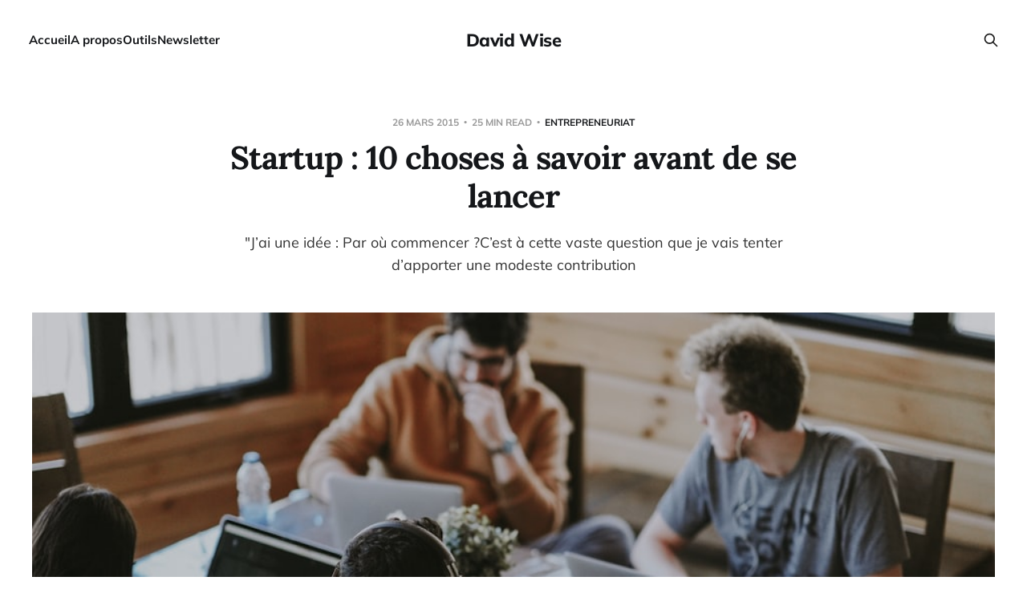

--- FILE ---
content_type: text/html; charset=utf-8
request_url: https://www.davidwise.fr/startup-avant-de-se-lancer/
body_size: 26103
content:
<!DOCTYPE html>
<html lang="fr">

<head>
    <meta charset="utf-8">
    <meta name="viewport" content="width=device-width, initial-scale=1">
    <title>Startup : 10 choses à savoir avant de se lancer</title>

    <link rel="stylesheet" href="https://www.davidwise.fr/assets/built/screen.css?v=690bb21904">

    <meta name="description" content="&quot;J’ai une idée : Par où commencer ?C’est à cette vaste question que je vais tenter d’apporter une modeste contribution">
    <link rel="icon" href="https://www.davidwise.fr/content/images/size/w256h256/format/jpeg/2024/08/DW-David-Wise-blog.jpg" type="image/jpeg">
    <link rel="canonical" href="https://www.davidwise.fr/startup-avant-de-se-lancer/">
    <meta name="referrer" content="no-referrer-when-downgrade">
    
    <meta property="og:site_name" content="David Wise">
    <meta property="og:type" content="article">
    <meta property="og:title" content="Startup : 10 choses à savoir avant de se lancer">
    <meta property="og:description" content="&quot;J’ai une idée : Par où commencer ?C’est à cette vaste question que je vais tenter d’apporter une modeste contribution">
    <meta property="og:url" content="https://www.davidwise.fr/startup-avant-de-se-lancer/">
    <meta property="og:image" content="https://images.unsplash.com/photo-1522071820081-009f0129c71c?ixlib&#x3D;rb-1.2.1&amp;q&#x3D;80&amp;fm&#x3D;jpg&amp;crop&#x3D;entropy&amp;cs&#x3D;tinysrgb&amp;w&#x3D;2000&amp;fit&#x3D;max&amp;ixid&#x3D;eyJhcHBfaWQiOjExNzczfQ">
    <meta property="article:published_time" content="2015-03-25T23:00:00.000Z">
    <meta property="article:modified_time" content="2024-10-12T15:08:50.000Z">
    <meta property="article:tag" content="Entrepreneuriat">
    
    <meta name="twitter:card" content="summary_large_image">
    <meta name="twitter:title" content="Startup : 10 choses à savoir avant de se lancer">
    <meta name="twitter:description" content="&quot;J’ai une idée : Par où commencer ?C’est à cette vaste question que je vais tenter d’apporter une modeste contribution">
    <meta name="twitter:url" content="https://www.davidwise.fr/startup-avant-de-se-lancer/">
    <meta name="twitter:image" content="https://images.unsplash.com/photo-1522071820081-009f0129c71c?ixlib&#x3D;rb-1.2.1&amp;q&#x3D;80&amp;fm&#x3D;jpg&amp;crop&#x3D;entropy&amp;cs&#x3D;tinysrgb&amp;w&#x3D;2000&amp;fit&#x3D;max&amp;ixid&#x3D;eyJhcHBfaWQiOjExNzczfQ">
    <meta name="twitter:label1" content="Written by">
    <meta name="twitter:data1" content="David Wise">
    <meta name="twitter:label2" content="Filed under">
    <meta name="twitter:data2" content="Entrepreneuriat">
    <meta name="twitter:site" content="@dawise_">
    <meta name="twitter:creator" content="@dawise_">
    <meta property="og:image:width" content="1200">
    <meta property="og:image:height" content="800">
    
    <script type="application/ld+json">
{
    "@context": "https://schema.org",
    "@type": "Article",
    "publisher": {
        "@type": "Organization",
        "name": "David Wise",
        "url": "https://www.davidwise.fr/",
        "logo": {
            "@type": "ImageObject",
            "url": "https://www.davidwise.fr/content/images/size/w256h256/format/jpeg/2024/08/DW-David-Wise-blog.jpg",
            "width": 60,
            "height": 60
        }
    },
    "author": {
        "@type": "Person",
        "name": "David Wise",
        "image": {
            "@type": "ImageObject",
            "url": "https://www.davidwise.fr/content/images/2024/02/David-Wise.png",
            "width": 930,
            "height": 856
        },
        "url": "https://www.davidwise.fr/author/david/",
        "sameAs": [
            "http://www.davidwise.fr",
            "https://x.com/dawise_"
        ]
    },
    "headline": "Startup : 10 choses à savoir avant de se lancer",
    "url": "https://www.davidwise.fr/startup-avant-de-se-lancer/",
    "datePublished": "2015-03-25T23:00:00.000Z",
    "dateModified": "2024-10-12T15:08:50.000Z",
    "image": {
        "@type": "ImageObject",
        "url": "https://images.unsplash.com/photo-1522071820081-009f0129c71c?ixlib=rb-1.2.1&q=80&fm=jpg&crop=entropy&cs=tinysrgb&w=2000&fit=max&ixid=eyJhcHBfaWQiOjExNzczfQ",
        "width": 1200,
        "height": 800
    },
    "keywords": "Entrepreneuriat",
    "description": "&quot;J’ai une idée : Par où commencer ?C’est à cette vaste question que je vais tenter d’apporter une modeste contribution",
    "mainEntityOfPage": "https://www.davidwise.fr/startup-avant-de-se-lancer/"
}
    </script>

    <meta name="generator" content="Ghost 6.13">
    <link rel="alternate" type="application/rss+xml" title="David Wise" href="https://www.davidwise.fr/rss/">
    
    <script defer src="https://cdn.jsdelivr.net/ghost/sodo-search@~1.8/umd/sodo-search.min.js" data-key="40152dcdc125b6da4250ffc3b3" data-styles="https://cdn.jsdelivr.net/ghost/sodo-search@~1.8/umd/main.css" data-sodo-search="https://davidwise.ghost.io/" data-locale="fr" crossorigin="anonymous"></script>
    
    <link href="https://www.davidwise.fr/webmentions/receive/" rel="webmention">
    <script defer src="/public/cards.min.js?v=690bb21904"></script><style>:root {--ghost-accent-color: #15171A;}</style>
    <link rel="stylesheet" type="text/css" href="/public/cards.min.css?v=690bb21904">
</head>

<body class="post-template tag-entrepreneuriat is-head-middle-logo has-serif-title">
<div class="site">

    <header id="gh-head" class="gh-head gh-outer">
        <div class="gh-head-inner">
            <div class="gh-head-brand">
                <div class="gh-head-brand-wrapper">
                    <a class="gh-head-logo" href="https://www.davidwise.fr">
                            David Wise
                    </a>
                </div>
                <button class="gh-search gh-icon-btn" aria-label="Search this site" data-ghost-search><svg xmlns="http://www.w3.org/2000/svg" fill="none" viewBox="0 0 24 24" stroke="currentColor" stroke-width="2" width="20" height="20"><path stroke-linecap="round" stroke-linejoin="round" d="M21 21l-6-6m2-5a7 7 0 11-14 0 7 7 0 0114 0z"></path></svg></button>
                <button class="gh-burger"></button>
            </div>

            <nav class="gh-head-menu">
                <ul class="nav">
    <li class="nav-accueil"><a href="https://www.davidwise.fr/">Accueil</a></li>
    <li class="nav-a-propos"><a href="https://www.davidwise.fr/apropos/">A propos</a></li>
    <li class="nav-outils"><a href="https://www.davidwise.fr/outils/">Outils</a></li>
    <li class="nav-newsletter"><a href="https://www.davidwise.fr/newsletter/">Newsletter</a></li>
</ul>

            </nav>

            <div class="gh-head-actions">
                        <button class="gh-search gh-icon-btn" aria-label="Search this site" data-ghost-search><svg xmlns="http://www.w3.org/2000/svg" fill="none" viewBox="0 0 24 24" stroke="currentColor" stroke-width="2" width="20" height="20"><path stroke-linecap="round" stroke-linejoin="round" d="M21 21l-6-6m2-5a7 7 0 11-14 0 7 7 0 0114 0z"></path></svg></button>
            </div>
        </div>
    </header>


    <div class="site-content">
        
<main class="site-main">

        <article class="single post tag-entrepreneuriat featured">

        <header class="single-header gh-canvas">
            <div class="single-meta">
                <span class="single-meta-item single-meta-date">
                    <time datetime="2015-03-26">
                        26 mars 2015
                    </time>
                </span>
                <span class="single-meta-item single-meta-length">
                    25 min read
                </span>
                    <span class="single-meta-item single-meta-tag">
                        <a class="post-tag post-tag-entrepreneuriat" href="/tag/entrepreneuriat/">Entrepreneuriat</a>
                    </span>
            </div>

            <h1 class="single-title">Startup : 10 choses à savoir avant de se lancer</h1>

                <div class="single-excerpt">
                    &quot;J’ai une idée : Par où commencer ?C’est à cette vaste question que je vais tenter d’apporter une modeste contribution
                </div>

            <div class="author-name" style="display: none;"><a href="/author/david/">David Wise</a></div>

                <figure class="single-media kg-width-wide">
                    <img srcset="https://images.unsplash.com/photo-1522071820081-009f0129c71c?ixlib&#x3D;rb-1.2.1&amp;q&#x3D;80&amp;fm&#x3D;jpg&amp;crop&#x3D;entropy&amp;cs&#x3D;tinysrgb&amp;fit&#x3D;max&amp;ixid&#x3D;eyJhcHBfaWQiOjExNzczfQ&amp;w&#x3D;400 400w,
https://images.unsplash.com/photo-1522071820081-009f0129c71c?ixlib&#x3D;rb-1.2.1&amp;q&#x3D;80&amp;fm&#x3D;jpg&amp;crop&#x3D;entropy&amp;cs&#x3D;tinysrgb&amp;fit&#x3D;max&amp;ixid&#x3D;eyJhcHBfaWQiOjExNzczfQ&amp;w&#x3D;750 750w,
https://images.unsplash.com/photo-1522071820081-009f0129c71c?ixlib&#x3D;rb-1.2.1&amp;q&#x3D;80&amp;fm&#x3D;jpg&amp;crop&#x3D;entropy&amp;cs&#x3D;tinysrgb&amp;fit&#x3D;max&amp;ixid&#x3D;eyJhcHBfaWQiOjExNzczfQ&amp;w&#x3D;960 960w,
https://images.unsplash.com/photo-1522071820081-009f0129c71c?ixlib&#x3D;rb-1.2.1&amp;q&#x3D;80&amp;fm&#x3D;jpg&amp;crop&#x3D;entropy&amp;cs&#x3D;tinysrgb&amp;fit&#x3D;max&amp;ixid&#x3D;eyJhcHBfaWQiOjExNzczfQ&amp;w&#x3D;1140 1140w" sizes="(min-width: 1023px) 920px, calc(90vw)" src="https://images.unsplash.com/photo-1522071820081-009f0129c71c?ixlib&#x3D;rb-1.2.1&amp;q&#x3D;80&amp;fm&#x3D;jpg&amp;crop&#x3D;entropy&amp;cs&#x3D;tinysrgb&amp;fit&#x3D;max&amp;ixid&#x3D;eyJhcHBfaWQiOjExNzczfQ&amp;w&#x3D;960" alt="Startup : 10 choses à savoir avant de se lancer">
                </figure>
        </header>

    <div class="single-content gh-content gh-canvas">
        <h4 id="j%E2%80%99ai-une-id%C3%A9e-par-o%C3%B9-commencer">"J’ai une idée : Par où commencer ?</h4><p>C’est à cette vaste question que je vais tenter d’apporter une modeste contribution.</p><h3 id="avant-propos">Avant-Propos.</h3><p>Mes études supérieures en école de commerce ne m’y ayant pas particulièrement préparé au monde entrepreneurial, je me suis dit que je devais partager ce que j’ai appris ces 18 derniers mois. J’ai essayé de restituer une partie de mon expérience. C’est donc personnel et assez subjectif, mais surtout, sachez :</p><blockquote>Qu’il n’y a pas de recette magique dans l’entrepreneuriat.</blockquote><p>J-a-m-a-i-s. Ca se saurait. De nombreuses startups sont remplies d’exemples et contre-exemples en tout genre, en échec, comme en réussite. En revanche, ces <strong>10 points</strong> peuvent servir. Ce sont des <strong>notions que aurais moi-même aimé — non adoré— connaitre</strong> avant de me lancer. Vous y trouverez de nombreux <strong>outils</strong> et <strong>ressources</strong> dans lesquelles piocher ; vous gagnerez énormément de temps dans la <strong>compréhension</strong> de ce qu’est <strong>l’écosystème startup</strong>.</p><p>C’est parti.</p><figure class="kg-card kg-image-card"><img src="https://github.com/dawise/dawise.github.io/raw/master/assets/article_images/2015-03-19-startup-10-choses-a-savoir-avant-de-se-lancer/startup_definition.png" class="kg-image" alt="" loading="lazy" width="631" height="368"></figure><h2 id="une-startup">Une Startup ?</h2><p>Avant d’aller plus loin, entendons-nous bien sur ce qu’est une startup. La meilleure définition que j’ai trouvé reste celle-ci :</p><blockquote><strong>« A Startup is a temporary organization designed to search a scalable and repeatable business model. »</strong>  — Steve Blank.</blockquote><p>Chaque. mot. dans. cette. phrase.compte. Vous pouvez la relire 52 fois.</p><p>Pour aller plus loin on peut même dire qu’une startup est une <strong>“organisation en faillite permanente”</strong> jusqu’à ce qu’elle ait trouvé un business model viable. La réussite de ses <strong>fondateurs</strong> tient justement en leur <strong>capacité</strong> —et en leur <strong>endurance</strong>— à trouver une solution rentable avant d’être à court de <strong>trésorie</strong>.</p><p>Sans jamais être une fin en soi, ils peuvent pour cela, passer par des <strong>levées de fonds ou des financements externes</strong>. Cela doit seulement être motivé par un réel projet à <strong>forte croissance</strong>. Nous y reviendrons par la suite (<strong>point 8</strong>).</p><p>La dernière <strong>particularité</strong> propre à une startup est justement cette idée de : <strong>“scalabilité”</strong> . C’est à dire sa capacité de reproduire à <strong>grande échelle</strong>, un modèle de déploiement et de revenus — ayant fonctionné à <strong>petite échelle</strong>.</p><p>Enfin, il est important dans votre langage quotidien de <a href="https://medium.com/@arneranathanal/lesprit-startup-assez-de-bisounours-cest-de-barbares-dont-on-a-besoin-af74a1c2ed39?ref=davidwise.fr" rel="nofollow">ne pas les confondre avec des TPE ou des PME</a>. Les grands médias font souvent cette confusion en voulant aller trop vite. Mais plus vous désormais.</p><figure class="kg-card kg-image-card"><img src="https://github.com/dawise/dawise.github.io/raw/master/assets/article_images/2015-03-19-startup-10-choses-a-savoir-avant-de-se-lancer/the_office.png" class="kg-image" alt="" loading="lazy" width="634" height="357"></figure><p>Maintenant que cette notion clé est posée, nous pouvons commencer.</p><h4 id="la-structure-juridique">La structure juridique.</h4><p>S’il y a bien une chose que j’ai vite apprise, c’est qu’au début d’un projet la structure juridique <strong>n’est absolument pas nécessaire. Vraiment</strong>. Elle est juste contraignante.</p><p>N’oubliez pas que vous êtes en <strong>France</strong> —et loin de moi l’idée de vouloir faire du <a href="http://www.rudebaguette.com/2014/03/24/bonjour-entrepreneurs/?ref=davidwise.fr" rel="nofollow">« France Bashing »</a> — on ne peut reprocher à notre chère administration publique de connaitre nos adresses postales pour nous bombarder de toute sorte de <strong>courriers anxiogènes</strong>. En début de projet, vous voulez absolument éviter cette situation. Au risque de vous <strong>décourager</strong>.</p><figure class="kg-card kg-image-card"><img src="https://github.com/dawise/dawise.github.io/raw/master/assets/article_images/2015-03-19-startup-10-choses-a-savoir-avant-de-se-lancer/startup_road_juridique.jpg" class="kg-image" alt="" loading="lazy" width="999" height="667"></figure><p>Cependant, sachez qu’il existe plusieurs formes de statuts juridiques dans notre cher pays : je vous laisse consulter ce <a href="http://business.lesechos.fr/entrepreneurs/guide-de-la-creation/1417/1423-6-les-differents-types-de-societes-24609.php?ref=davidwise.fr" rel="nofollow">document complet</a> pour en prendre connaissance.</p><p><em>Au début de mon projet, nous avions choisi une <strong>SAS</strong> (Société par Actions Simplifiées), assez adaptée au format startup. Sachez qu’il faut compter environ 200 euros de frais de dossiers pour sa constitution.</em></p><h4 id="o%C3%B9-se-rendre-pour-remplir-le-dossier">Où se rendre pour **remplir le dossier ?</h4><p>A la Chambre du Commerce et de l’Industrie (<strong>CCI</strong>) de votre ville. A <strong>Paris</strong> par exemple c’est au 2 rue Viarmes, 75001. Une fois l’homologation terminée, vous aurez en poche : un <strong>KBIS</strong>, sorte de pièce d’identité de votre entreprise (elle vous sera régulièrement demandée) et un numéro de <strong>SIREN</strong>.</p><p>Ensuite, vous devrez faire une publication dans un journal d’annonces légales (ex: <strong>Les Petites Affiches, Le Parisien</strong>…), ce qui vous fera une publication dans le Journal Officiel (<strong>JO</strong>) et officialisera véritablement votre création.</p><figure class="kg-card kg-image-card"><img src="https://github.com/dawise/dawise.github.io/raw/master/assets/article_images/2015-03-19-startup-10-choses-a-savoir-avant-de-se-lancer/JO.png" class="kg-image" alt="" loading="lazy" width="632" height="431"></figure><p><em>Pas ces JO.</em></p><p>Plus tard seulement, vous penserez à faire un <strong>“Pacte d’Actionnaire”</strong>. Contrairement aux statuts qui sont publics, il est <strong>privé</strong>. A quoi sert-il ? Il décrit les relations que vous aurez avec vos associés sous différents scénarios envisagés. Vous pourrez y inclure de <a href="http://frenchweb.fr/les-principales-clauses-du-pacte-dactionnaires/124049?ref=davidwise.fr" rel="nofollow">nombreuses clauses</a>.</p><p>Sachez que vous aurez également besoin d’un <strong>compte bancaire</strong>. Peu importe la banque, mais comptez environ <strong>20 euros</strong> de frais mensuels pour ce dernier. (Nous avions choisi la banque HSBC par exemple. Update: elle ne fait plus ce genre de services) Vous aurez alors un <strong>chéquier</strong> d’entreprise, une <strong>carte bancaire</strong> et un <strong>RIB</strong>.</p><figure class="kg-card kg-image-card"><img src="https://github.com/dawise/dawise.github.io/raw/master/assets/article_images/2015-03-19-startup-10-choses-a-savoir-avant-de-se-lancer/dicapriogiphy.gif" class="kg-image" alt="" loading="lazy" width="500" height="200"></figure><p><em>Comptez environ 2 mois pour toutes ces démarches. Il se peut qu’il y ait plusieurs allers-retours avec l’administration. J’ai la chance d’avoir un cousin avocat, ce qui nous pas mal aidés pour les statuts. Si vous ne savez pas comment faire il existe des ressources payantes, voir gratuites, mais en cherchant bien sur Internet.</em></p><h2 id="2-le-lean-startup">2. Le Lean Startup.</h2><p>C’est un terme qui est devenu très à la mode ces dernières années. Si vous savez ce que c’est, passez vite au <strong>point 3</strong>. Si par contre c’est la première fois que vous en entendez parler, ce qui va suivre risque fortement de vous intéresser.</p><blockquote>“Testez, mesurez, recommencez.”</blockquote><figure class="kg-card kg-image-card"><img src="https://github.com/dawise/dawise.github.io/raw/master/assets/article_images/2015-03-19-startup-10-choses-a-savoir-avant-de-se-lancer/cycle_lean.png" class="kg-image" alt="" loading="lazy" width="193" height="147"></figure><p>Avec le “Lean Startup’ il faut voir votre projet de startup rempli de <strong>cycles courts</strong>, avec autant d’objectifs à réaliser. Du bon sens me direz vous, mais pas tant que ça : encore faut-il l’appliquer. Cela demande une méthodologie et une vraie discipline. Encore une fois, je me répète, tout doit être :</p><p>** Testable — Mesurable — Répetable. **</p><p><em>Le Lean Startup par son inventeur: Eric Ries.</em></p><figure class="kg-card kg-image-card"><img src="https://github.com/dawise/dawise.github.io/raw/master/assets/article_images/2015-03-19-startup-10-choses-a-savoir-avant-de-se-lancer/lean_startup.png" class="kg-image" alt="" loading="lazy" width="509" height="426"></figure><p>Pour aller plus loin dans la <strong>documentation</strong>, il existe 2 bouquins de référence : <a href="http://www.amazon.fr/Lean-start-up-Eric-Ries/dp/2744065080?ref=davidwise.fr" rel="nofollow">“The Lean Startup”</a> de <strong>Eric Ries</strong> et <a href="http://www.amazon.fr/M%C3%A9thode-Running-Lean-Comment-transformer-ebook/dp/B00L2A0BBK/ref=sr_1_1?s=books&ie=UTF8&qid=1418941259&sr=1-1&keywords=lean+startup+running&ref=davidwise.fr" rel="nofollow">“Running Lean”</a> de <strong>Ash Maurya</strong>.</p><p><em>Entre nous : nul besoin de tout lire sur le sujet. Il suffit de bien intégrer cette idée de cycles courts et surtout garder à l’esprit la discipline pour toujours tout mesurer lorsqu’on avance dans son projet.</em></p><p><strong>Oubliez aussi les Business Plan de 50 pages</strong> (que d’ailleurs personne ne lit) et les projections sur 5 ans, impossibles à tenir, qu’on vous a apprisses en école de commerce. A la limite faite un <strong>“Executive Summary”</strong>, c’est à dire un mini-business plan de <strong>10–15 pages</strong> expliquant votre projet : idée, vision, produit, marché, équipe.</p><p>Il existe d’autres <strong>alternatives</strong> beaucoup plus adaptées pour donner une photographie de votre projet. Comme le <a href="http://www.businessmodelgeneration.com/canvas/bmc?ref=davidwise.fr" rel="nofollow">Business Model Canevas</a> qui vous permettra d’exprimer votre business de facon visuelle et rapide. Voici une bonne <a href="http://youtu.be/HP99FI6APZU?t=1m49s&ref=davidwise.fr" rel="nofollow">vidéo pour comprendre</a> tous ses aspects — à regarder avec le Canevas sous les yeux.</p><p><em>L’intérêt du Canevas réside dans son actualisation permanente en fonction de votre évolution.</em></p><figure class="kg-card kg-image-card"><img src="https://github.com/dawise/dawise.github.io/raw/master/assets/article_images/2015-03-19-startup-10-choses-a-savoir-avant-de-se-lancer/lean_canevas.png" class="kg-image" alt="" loading="lazy" width="633" height="376"></figure><p>Pour résumer : s’il n’y a bien qu’une chose à laquelle vous devez penser lorsque l’on vous dit le mot “LEAN” c’est “tester”.</p><p>Cette philosophie rejoint les slogans placardés sur les murs de nombreuses startups. Ici Facebook, par exemple, avec des phrases comme : “Go fast and break things” ; ou la célèbre : “Done is better than perfect”.… sont des exemples de la méthodologie “Lean”.</p><p><em>Facebook a carrément un </em><a href="http://www.wired.com/2012/05/analog-research-lab/?ref=davidwise.fr" rel="nofollow"><em>laboratoire dédié</em></a><em> pour créer et diffuser cette culture dans l’entreprise.</em></p><figure class="kg-card kg-image-card"><img src="https://github.com/dawise/dawise.github.io/raw/master/assets/article_images/2015-03-19-startup-10-choses-a-savoir-avant-de-se-lancer/done_is_better_than_perfect.png" class="kg-image" alt="" loading="lazy" width="454" height="304"></figure><p>L’autre mot clé à connaitre autour du concept du “Lean” est la notion de <strong>“MVP” : Minimum Viable Product</strong>. (<a href="https://www.youtube.com/watch?v=4Ylm3THHNpM&ref=davidwise.fr" rel="nofollow">Une vidéo illustrative</a>)</p><p>C’est à dire mettre dans la main des utilisateurs, le plus rapidement possible, l’essence de votre idée avec le minimum de <strong>“features”</strong>. (caractéristiques clés de votre produit/service) C’est ce qu’on appelle aussi plus communément le <strong>prototype</strong>. Toujours dans cette idée de tester l’idée de base auprès de votre cible —et la valider—avant d’aller plus loin dans son développement.</p><figure class="kg-card kg-image-card"><img src="https://github.com/dawise/dawise.github.io/raw/master/assets/article_images/2015-03-19-startup-10-choses-a-savoir-avant-de-se-lancer/mvp_startup.jpg" class="kg-image" alt="" loading="lazy" width="1280" height="757"></figure><p>C’est aussi un très bon exercice afin d’identifier ce qui fait vraiment <strong>l’essence</strong> de votre offre et ainsi ajuster votre <strong>“Value Proposition (VP)”</strong> ou “Proposition de Valeur” en Français. (On voit cette notion dans le <strong>point 5</strong>).</p><p>Cette culture du <strong>Lean</strong> et du “Ship Fast” (livrer votre produit/service rapidement) n’est pas applicable à toutes les entreprises. Le <strong>contre exemple</strong> parfait est <strong>Apple</strong>. Un très bon article explique <a href="http://bokardo.com/archives/why-apple-doesnt-do-mvps/?utm_content=buffer4b11e&utm_medium=social&utm_source=twitter.com&utm_campaign=buffer" rel="nofollow">pourquoi la marque à la pomme ne peut appliquer cette stratégie</a>.</p><p><em>(Spoiler Alert de l’article : Sur un marché déjà très mature, un produit demande une finition irréprochable.)</em></p><figure class="kg-card kg-image-card"><img src="https://github.com/dawise/dawise.github.io/raw/master/assets/article_images/2015-03-19-startup-10-choses-a-savoir-avant-de-se-lancer/jobs.png" class="kg-image" alt="" loading="lazy" width="581" height="327"></figure><h2 id="3-trouver-un-nom-de-marque-et-un-nom-de-domaine">3. Trouver un nom de marque et un nom de domaine.</h2><p>Le nom est <strong>une étape cruciale</strong>: C’est le premier rapport physique de votre startup avec vos futurs clients. ( la vue et l’ouïe faisant partie des 5 sens)</p><p>Contrairement aux apparences, <strong>il n’est pas aisé de trouver un nom</strong>. Surtout si vous êtes à l’origine du projet : vous manquez cruellement de recul.</p><figure class="kg-card kg-image-card"><img src="https://github.com/dawise/dawise.github.io/raw/master/assets/article_images/2015-03-19-startup-10-choses-a-savoir-avant-de-se-lancer/domain_name.png" class="kg-image" alt="" loading="lazy" width="632" height="421"></figure><p>Prenez votre temps pour bien le choisir. Il existe plusieurs façons de le trouver, <strong>je vous fais confiance là dessus</strong>. Cependant, vous pouvez toujours vous inspirer de l’entrepreneur <a href="https://twitter.com/julien?ref=davidwise.fr" rel="nofollow">Julien Smith</a> et de son article <a href="http://inoveryourhead.net/how-to-name-your-company/?ref=davidwise.fr" rel="nofollow">“How to name your company”</a>.</p><p>Mais surtout : N’attendez pas de trouver un nom pour <a href="https://www.garyvaynerchuk.com/stop-worrying-about-the-name-o-778848227.html?ref=davidwise.fr" rel="nofollow">commencer à travailler.</a></p><p>Le plus dur reste de <strong>trouver un nom de domaine disponible</strong> ! Vous allez vite passer du temps à vérifier si vos idées de noms sont bel et bien disponibles, et là—on est souvent déçus. Pour cela le meilleur outil que j’ai découvert est <a href="https://domaintyper.com/?ref=davidwise.fr" rel="nofollow">DomainTyper</a>. Bientôt votre meilleur ami. Pensez aussi aux disponibilités <strong>Twitter</strong> et <strong>Facebook</strong>.</p><p><strong>Pour acheter</strong> votre nom de domaine vous pouvez utiliser les sites suivants :</p><p><a href="https://www.gandi.net/?ref=davidwise.fr" rel="nofollow">Gandi</a> (FR); <a href="http://www.1and1.com/?ref=davidwise.fr" rel="nofollow">1&amp;1</a>(US) ou <a href="https://www.ovh.com/fr/index.xml?ref=davidwise.fr" rel="nofollow">OVH</a> (FR). Nul besoin d’être un expert en informatique pour l’acheter, c’est presque aussi <strong>simple qu’acheter un livre sur Amazon</strong>. Suivez simplement les instructions.</p><p><em>Cette phrase fonctionne aussi avec les noms de marque.</em></p><figure class="kg-card kg-image-card"><img src="https://github.com/dawise/dawise.github.io/raw/master/assets/article_images/2015-03-19-startup-10-choses-a-savoir-avant-de-se-lancer/9gag_domain.png" class="kg-image" alt="" loading="lazy" width="451" height="567"></figure><p>Il existe plusieurs astuces pour contourner le problème du <strong>nom de domaine déjà pris.</strong></p><p>Un suffixe de nom de domaine original : <strong>.co</strong> (<a href="https://vine.co/?ref=davidwise.fr" rel="nofollow">vine.co</a>) ; <strong>.me</strong> (<a href="http://newsly.me/?ref=davidwise.fr" rel="nofollow">newsly.me</a>) ; <strong>.io</strong> (<a href="https://infinit.io/?ref=davidwise.fr" rel="nofollow">infinit.io</a>) ou autres. Vous pouvez également jouer avec pour y glisser votre nom (<a href="http://www.scoop.it/?ref=davidwise.fr" rel="nofollow">scoop.it</a>). L’autre technique, beaucoup utilisée par les App Mobile, est de mettre un préfixe devant : <strong>GET</strong> (<a href="http://www.getflow.com/?ref=davidwise.fr" rel="nofollow">getflow.com</a>) ou <strong>MEET</strong> (<a href="https://meetlima.com/?ref=davidwise.fr" rel="nofollow">meetlima.com</a>) par exemple.</p><p>Bon à savoir : comptez <strong>10 et 20 euros</strong> par an pour réserver l’adresse de votre choix dans les adresses classiques : .com; .fr ; .co ; .me … D’autres plus originales peuvent même s’élever à 150 euros/an…</p><p>Ca peut servir : les grandes villes ont désormais leurs noms de domaine : <strong>.Paris, .NYC, .London</strong> etc…</p><h2 id="4-d%C3%A9poser-sa-marque-et-faire-son-logo">4. Déposer sa marque et faire son logo.</h2><p><em>Attention : lorsque vous avez (éventuellement) créé votre entreprise juridiquement (<strong>point 1</strong>), vous n’avez absolument PAS déposé votre marque, beaucoup de personnes confondent les 2 notions.</em></p><p>Pour le dépôt d’une marque, c’est <strong>l’INPI</strong> qui prend la relève. C’est un organisme indépendant, qui vous permettra d’avoir une exploitation commerciale de votre marque sur le territoire français. Vous pouvez déposer votre marque de 2 façons : en <a href="http://depot-marque.inpi.fr/?ref=davidwise.fr" rel="nofollow">ligne</a> ou <strong>physiquement</strong> (exemple de <strong>Paris</strong> : 26 bis, rue de Saint Pétersbourg 75008). Avant de vous déplacer, ou enclencher la procédure en ligne, <a href="http://bases-marques.inpi.fr/?ref=davidwise.fr" rel="nofollow">vérifiez</a> ici que le nom que vous avez en tête ne soit pas <strong>déjà pris</strong> :) Ce lien va vite devenir votre second meilleur ami (juste après <a href="https://domaintyper.com/?ref=davidwise.fr" rel="nofollow">DomainTyper</a>).</p><p>Lorsque vous déposez votre marque sachez que vous devez <strong>cocher 3 « classes »</strong>. Cela peut paraitre bizarre, mais ce sont juste 3 domaines d’activités dans lesquelles votre marque souhaite évoluer dans le futur. <em>Par exemple Newsly, nous avons coché les classes 35, 38 et 41.</em> Vous pouvez lire la <a href="http://bases-marques.inpi.fr/Typo3_INPI_Marques/listeClasseNice?numClasse=1&ref=davidwise.fr" rel="nofollow">liste entière ici</a>.</p><p><em>Pour Newsly par exemple, nous n’avons pas coché la Classe 2 : Couleurs, vernis et laques.</em></p><figure class="kg-card kg-image-card"><img src="https://github.com/dawise/dawise.github.io/raw/master/assets/article_images/2015-03-19-startup-10-choses-a-savoir-avant-de-se-lancer/classes_INPI.png" class="kg-image" alt="" loading="lazy" width="416" height="252"></figure><p>Il faudra compter une durée <strong>assez longue</strong> pour votre dépôt : entre <strong>2 à 4 mois</strong> pour être surs. En effet, il y a une période où vous avez une sorte d’épée <strong>Damocles</strong> au dessus de la tête. Je m’explique : n’importe quelle autre entreprise peut faire opposition à votre dépôt si votre marque se rapproche trop (phonétiquement par exemple) de son nom et <strong>qu’ils sont dans la même “classe” que vous</strong>. <a href="http://bases-marques.inpi.fr/Typo3_INPI_Marques/listeClasseNice?numClasse=1&ref=davidwise.fr" rel="nofollow">Les étapes de dépôt si besoin</a>.</p><p><em>L’Epée Damocles (si regardez bien)</em></p><figure class="kg-card kg-image-card"><img src="https://github.com/dawise/dawise.github.io/raw/master/assets/article_images/2015-03-19-startup-10-choses-a-savoir-avant-de-se-lancer/damocles.png" class="kg-image" alt="" loading="lazy" width="632" height="362"></figure><p>Quant au prix : c’est <strong>200 euros</strong> le dépôt électronique et 225 euros pour le dépôt papier. Pour une première c’est peut-être mieux de se déplacer.</p><p>Surtout : Profitez du dépôt de votre marque pour <strong>déposer votre logo</strong> par la même occasion. Vous aurez juste à joindre une image (format .jpeg ou .png) <strong>sans coût supplémentaire</strong>.</p><h4 id="comment-cr%C3%A9er-un-logo">Comment créer un logo ?</h4><p>Le plus simple est que vous ayez vous-même des bases sur les logiciels de la suite Adobe (<strong>Photoshop, InDesign</strong>…) ou se tourner vers des logiciels plus simples comme <strong>Sketch</strong>.</p><figure class="kg-card kg-image-card"><img src="https://github.com/dawise/dawise.github.io/raw/master/assets/article_images/2015-03-19-startup-10-choses-a-savoir-avant-de-se-lancer/sketch.png" class="kg-image" alt="" loading="lazy" width="423" height="287"></figure><p><em>Pas ce genre de Sketch.</em></p><p>Si cela n’est pas du tout dans vos cordes, <strong>pas de panique</strong>, il existe 2 solutions : la première, de loin la meilleure, est de trouver un <strong>ami/ connaissance</strong> qui sache utiliser ces logiciels. Selon votre intimité, convenez d’une récompense (verre, restaurant, argent…) et passez quelques heures ensemble pour finaliser le logo. <strong>Impliquez-le</strong>.</p><p>Si vous ne connaissez personne maitrisant ces outils, vous pouvez faire appel à un <strong>freelance</strong> ou au <strong>crowdsourcing</strong>, avec des sites comme <a href="http://99designs.fr/?ref=davidwise.fr" rel="nofollow">99designs</a> ou <a href="http://www.crowdspring.com/?ref=davidwise.fr" rel="nofollow">crowdspring</a>. (jamais utilisés personnellement)</p><p>Pensez à demander une palette de <em>2–3 déclinaisons de couleurs et plusieurs tailles</em> de votre logo. (futurs dossiers de presse, réseaux sociaux…)</p><h2 id="5-une-landing-page">5. Une Landing page.</h2><p>C’est peut-être même la première chose que vous aurez à cœur de faire (une fois l’idée trouvée) et vous aurez bien raison : beaucoup de projets commencent par une simple <strong>landing page</strong>.</p><figure class="kg-card kg-image-card"><img src="https://github.com/dawise/dawise.github.io/raw/master/assets/article_images/2015-03-19-startup-10-choses-a-savoir-avant-de-se-lancer/landing_page.png" class="kg-image" alt="" loading="lazy" width="629" height="349"></figure><p>Elle permet d’exprimer en quelques mots—et une image—ce que vous souhaitez faire. <strong>C’est un bon exercice</strong>.</p><p>Elle vous permettra de travailler ce qu’on appelle la <strong>« Value Propositon »</strong>. Encore un mot <strong>barbare</strong> me direz-vous, mais celui-ci est capital. Peut-être même le plus important : c’est là où vous exprimez <strong>votre offre</strong>.</p><p>Voici quelques exemples de <strong>« Value Proposition »</strong> célèbres : <a href="https://github.com/?ref=davidwise.fr">GitHub</a> : “<em>Build software better, together</em>.” ; <a href="https://www.strikingly.com/?ref=davidwise.fr" rel="nofollow">Strikingly</a> : “<em>Gorgeous, mobile-friendly websites in minutes</em>.” <a href="https://squareup.com/global/fr/register?ref=davidwise.fr" rel="nofollow">Square</a> : “<em>Start accepting credit card today</em>”.</p><figure class="kg-card kg-image-card"><img src="https://github.com/dawise/dawise.github.io/raw/master/assets/article_images/2015-03-19-startup-10-choses-a-savoir-avant-de-se-lancer/square_value_proposition.png" class="kg-image" alt="" loading="lazy" width="541" height="281"></figure><p>C’est <strong>cette grosse phrase</strong> en général qui apparait sur la première page de votre site. Le visiteur peut tout de suite ressentir la valeur perçue de votre <strong>service/ produit</strong>. Les marques ne s’attardent pas sur leurs technologie ou autres détails techniques qui expliquent comment elles fonctionnent. <strong>Allez droit au but.</strong></p><p>Dans votre formulation, n’oubliez jamais ceci : <strong>“Make something people want.”</strong> <em>Vous gagnerez beaucoup de temps.</em></p><p>Si votre produit/service ne répond pas à cette phrase difficile d’aller plus loin... Ne faites <strong>PAS ce que les gens aiment, ou trouvent beau</strong>, ce n’est pas suffisant, et vous le ferez après que vous aurez bâti quelque chose d’<strong>UTILE</strong>. Concentrez-vous sur ce dont les gens <strong>ONT BESOIN</strong>. C’est une confusion que j’ai moi-même eu l’occasion de faire au départ.</p><p><em>Après des années à </em><a href="http://paulgraham.com/good.html?ref=davidwise.fr" rel="nofollow"><em>accompagner des startup</em></a><em> naissantes (Dropbox, Airbnb, Stripe…) Y Combinator en est arrivé à choisir ce slogan pour représenter leur accélérateur. Cette phrase est d’ailleurs </em><a href="https://twitter.com/sama/status/459176508532076545/photo/1?ref=davidwise.fr" rel="nofollow"><em>accrochée dans le bureau</em></a><em> où tous les candidats font leur grand oral.</em></p><figure class="kg-card kg-image-card"><img src="https://github.com/dawise/dawise.github.io/raw/master/assets/article_images/2015-03-19-startup-10-choses-a-savoir-avant-de-se-lancer/ycombinator.png" class="kg-image" alt="" loading="lazy" width="632" height="421"></figure><p>Travaillez votre <strong>“proposition de valeur”</strong> dans ce sens. Faites <strong>écho</strong> à ce que les gens veulent <strong>entendre</strong>, trouvez ce qui les préoccupent. Vous avez de la chance : souvent VOUS faites partie de ces gens. Interrogez vous <strong>honnêtement et prenez du recul</strong> : si quelqu’un d’extérieur venait vous présenter votre produit, <strong>qu’aimeriez-vous qu’il vous dise plutôt ? Comment ?</strong></p><p>C’est le moment délicat où il faut <a href="https://www.youtube.com/watch?v=9-xidObyN94&ref=davidwise.fr" rel="nofollow">lâcher son égo</a> et s’adapter.</p><p>Votre « value proposition » risque d’<strong>évoluer</strong>. Chaque jour, chaque semaine, chaque mois. Et c’est COMPLETEMENT <strong>NORMAL</strong>. Vous allez l’affiner jusqu’à trouver les mots qui <strong>percutent</strong>.</p><figure class="kg-card kg-image-card"><img src="https://github.com/dawise/dawise.github.io/raw/master/assets/article_images/2015-03-19-startup-10-choses-a-savoir-avant-de-se-lancer/ali_vp.png" class="kg-image" alt="" loading="lazy" width="630" height="464"></figure><p>Attention : Une <strong>VP</strong> (value proposition, donc,) n’est pas un slogan. Un slogan peut être plus subtile— ou philosophique— et pas forcément axé sur le produit mais sur l’entreprise et sa vision. Là, il s’agit de dire en quelques mots <strong>ce que vos utilisateurs peuvent tirer de votre produit/service</strong>. L’objectif est d’activer un réflexe simple dans le cerveau : <strong>“Je Veux. Là. MAINTENANT.”</strong></p><p>Attention également à bien <strong>adapter</strong> votre “value proposition ” à <strong>l’audience</strong> que vous visez.</p><p><em>Cet article très pertinent explique qu’il existe </em><a href="http://ondigitalmarketing.com/textbook/foundations/5-customer-segments-technology-adoption/?ref=davidwise.fr" rel="nofollow"><em>5 “Customer Segments”</em></a><em> dans la société.</em></p><figure class="kg-card kg-image-card"><img src="https://github.com/dawise/dawise.github.io/raw/master/assets/article_images/2015-03-19-startup-10-choses-a-savoir-avant-de-se-lancer/customer_segment.png" class="kg-image" alt="" loading="lazy" width="608" height="434"></figure><p>Vous n’utiliserez pas les mêmes mots pour vous adresser à un <strong>“early adopter”</strong> ou à un membre de la <strong>“late majority”</strong>.</p><p>Il existe plusieurs sites pour <strong>tester votre idée grâce à une simple landing page.</strong></p><figure class="kg-card kg-image-card"><img src="https://github.com/dawise/dawise.github.io/raw/master/assets/article_images/2015-03-19-startup-10-choses-a-savoir-avant-de-se-lancer/landing.png" class="kg-image" alt="" loading="lazy" width="629" height="421"></figure><p>Vous pouvez utiliser <a href="http://launchrock.co/?ref=davidwise.fr" rel="nofollow">Launchrock</a> ou <a href="http://unbounce.com/?ref=davidwise.fr" rel="nofollow">Unbounce</a> ; voir <a href="https://www.strikingly.com/?ref=davidwise.fr" rel="nofollow">Strikingly</a> pour un résultat plus complet.</p><p>La <strong>landing page</strong> vous permettra de voir —avant d’aller trop loin— si votre idée apporte une <strong>valeur ajoutée</strong> et suscite de l’intérêt. De plus, si vous vous débrouillez bien, vous allez concentrer une première base de premiers inscrits, <strong>futurs ambassadeurs</strong> de votre concept.</p><p><em>Pour Newsly nous avions utilisé une classique Launchrock, mais Unbounce semble plus avancé. Bonne nouvelle pour les non-codeurs : Pas de connaissances techniques requises en général.</em></p><h2 id="6-pr%C3%A9sence-sur-les-r%C3%A9seaux-sociaux">6. Présence sur les réseaux sociaux</h2><p>Il va être capital d’avoir un <strong>positionnement</strong> sur les réseaux sociaux. A moins que votre stratégie soit de les fuir, ce qui est très rare. En début d’activité, vous recherchez —normalement— de la visibilité.</p><figure class="kg-card kg-image-card"><img src="https://github.com/dawise/dawise.github.io/raw/master/assets/article_images/2015-03-19-startup-10-choses-a-savoir-avant-de-se-lancer/so_much_internet.png" class="kg-image" alt="" loading="lazy" width="629" height="357"></figure><p>On questionne souvent l’intérêt des réseaux sociaux, leur utilité, voir leur <strong>ROI</strong> (Return on Investment). Il n’y a alors qu’une phrase à retenir :</p><blockquote>“What’s the ROI of your mother ?! ”</blockquote><p>Comme le dirait l’animé <a href="https://www.youtube.com/watch?v=QwZT4qg0d-A&ref=davidwise.fr" rel="nofollow">Gary Vaynerchuk</a>, entrepreneur et directeur d’une agence de communication : “Quel est le retour sur investissement de votre mère ?!” C’est impossible à déterminer quantitativement.</p><p>L’intérêt des médias sociaux réside dans la <strong>construction d’une relation d’affect durable</strong> entre votre marque et vos futurs utilisateurs.</p><p><em>Faites partie de la conversation, créez du lien.</em></p><figure class="kg-card kg-image-card"><img src="https://github.com/dawise/dawise.github.io/raw/master/assets/article_images/2015-03-19-startup-10-choses-a-savoir-avant-de-se-lancer/social_media.png" class="kg-image" alt="" loading="lazy" width="631" height="443"></figure><p>Pour ceux qui restent sceptiques (même en 2014) quant à l’intérêt d’être présent sur les plateformes sociales, je vous présente ce dernier argument :</p><p>le <strong>RONI</strong> (Risk of Non Investment). En se posant la question sous un autre angle : <strong>Et si finalement le véritable coût serait d’y être absent ?</strong></p><h4 id="quelles-plateformes">Quelles plateformes ?</h4><p>Facebook, Instagram, Twitter, Tumblr, Linkedin, Pinterest, Vine, Angelist, Medium …. Vous pouvez être présent sur toutes, ou une seule, l’important est la <strong>ligne éditoriale</strong> que vous développez pour chacune d’elles.</p><p>Par exemple vous pouvez avoir une page classique sur <strong>Facebook</strong> et Linkedin traitant de votre actualité; Utiliser <strong>Twitter</strong> pour le “SAV” et discuter avec vos utilisateurs; Etre sur <strong>Instagram</strong> et <strong>Vine</strong> pour les coulisses de votre aventure, Se servir de <strong>Tumblr</strong> ou <strong>Medium</strong> pour votre blog; Et enfin être présent sur <strong>Angelist</strong> pour expliquer votre projet et votre vision.</p><p><em>Extrait d’une présentation dont je suis incapable de retrouver le nom.</em></p><figure class="kg-card kg-image-card"><img src="https://github.com/dawise/dawise.github.io/raw/master/assets/article_images/2015-03-19-startup-10-choses-a-savoir-avant-de-se-lancer/take_a_position.png" class="kg-image" alt="" loading="lazy" width="631" height="312"></figure><p>Tout dépend de votre <strong>positionnement</strong> et des messages que vous voulez faire passer. Si vous êtes dans le business de la Cuisine ou de la Déco par exemple, investissez rapidement <strong>Pinterest</strong>, que je n’ai pas cité plus haut.</p><p>Je vous conseille de ne PAS voir les médias sociaux comme un canal classique, automatisé de <strong>“distribution”</strong> de vos messages. Il existe des outils pour centraliser les publications, mais chaque plateforme a des particularités qui, nativement, lui sont propres. Faites attention à la perception de votre communauté d’une éventuelle <strong>“industrialisation des publications”</strong>.</p><p>Mesurez tout, tout en étant conscient de ces <strong>2 choses</strong> :</p><p>1/ La métaphore de la maman et du lien affectif, <strong>certaines choses ne sont pas mesurables mais ont un impact</strong>. Parfois il faut savoir donner et le retour viendra 2 ou 3 interactions plus tard.</p><p>2/ L’impact réel des publications d’apparence silencieuses sans interaction visible (like, commentaire, retweet etc…). <strong>Ce n’est pas parce qu’un internaute ne s’exprime pas, qu’il n’écoute pas</strong>. Ne sous-estimez pas ce qu’on appelle le <a href="http://www.mycommunitymanager.fr/oubliez-facebook-pensez-dark-social/?ref=davidwise.fr" rel="nofollow">“Dark Social”</a>.</p><h4 id="outils-et-gestion-des-comptes-sociaux">Outils et Gestion des comptes sociaux.</h4><figure class="kg-card kg-image-card"><img src="https://github.com/dawise/dawise.github.io/raw/master/assets/article_images/2015-03-19-startup-10-choses-a-savoir-avant-de-se-lancer/tools.png" class="kg-image" alt="" loading="lazy" width="631" height="422"></figure><p>On l’a dit, il est important <strong>d’occuper cet espace</strong> en ligne. Vos futurs utilisateurs vous y rechercheront et éventuellement, si la ligne éditoriale que vous proposez peut leur <strong>apporter une valeur</strong> ( le plaisir de suivre votre aventure; des contenus qualitatifs; des bons plans etc…) ils voudront même <strong>s’abonner</strong> à vous. Quelle chance !</p><p>Pour animer vos comptes il existe de nombreux outils de partage et d’analyse de vos publications :</p><ul><li>Publication et analytics : <a href="http://bufferapp.com/?ref=davidwise.fr" rel="nofollow">Buffer</a> ; HootSuite</li><li>Tracker vos liens : <a href="http://goo.gl/?ref=davidwise.fr" rel="nofollow">Goo.gl</a> ; Bitly</li><li>Gérer vos applications cross-plateformes : <a href="https://woobox.com/?ref=davidwise.fr" rel="nofollow">Woobox</a></li><li>Ce que les internautes disent de vous : Mention (FR)</li><li>Gérer vos Mailing : <a href="http://mailchimp.com/?ref=davidwise.fr" rel="nofollow">Mailchimp</a> ; Mailjet (FR)</li></ul><p><em>Chez </em><a href="http://newsly.me/?ref=davidwise.fr" rel="nofollow"><em>Newsly</em></a><em> nous utilisons tous les outils cités ci-dessus à l’exception de HootSuite.</em></p><h4 id="trouver-de-belles-illustrations">Trouver de belles illustrations.</h4><figure class="kg-card kg-image-card"><img src="https://github.com/dawise/dawise.github.io/raw/master/assets/article_images/2015-03-19-startup-10-choses-a-savoir-avant-de-se-lancer/find_images.png" class="kg-image" alt="" loading="lazy" width="633" height="422"></figure><p>Afin de poser les premières briques de votre présence sur les réseaux sociaux, il est important d’avoir un univers visuel fort. Je vous invite à consulter cet article rédigé ultérieurement : <a href="https://medium.com/@dawise_/ou-trouver-de-fantastiques-images-gratuites-pour-sa-startup-622a5900ca08%60%60?ref=davidwise.fr" rel="nofollow">Où trouver de belles illustrations gratuites pour votre projet ?</a></p><p>Ensuite, pour mettre tout cela en forme, et aux formats de différents réseaux sociaux, le meilleur outil que vous trouverez est Canva. Foncez.</p><h2 id="7-trouver-des-associ%C3%A9s">7. Trouver des associés</h2><figure class="kg-card kg-image-card"><img src="https://github.com/dawise/dawise.github.io/raw/master/assets/article_images/2015-03-19-startup-10-choses-a-savoir-avant-de-se-lancer/associate.png" class="kg-image" alt="" loading="lazy" width="630" height="315"></figure><p>C’est une étape <strong>cruciale</strong>. Pour faire simple : imaginez que votre associé soit comme le mari ou la femme que vous allez <strong>épouser</strong>. Vous serez ensemble pour le meilleur et pour le pire. La métaphore permet de vite prendre compte de la dimension de l’association.</p><h4 id="o%C3%B9-les-trouver">Où les trouver ?</h4><p><em>Mark Zuckerberg et Chris Hugues à Harvard en 2004.</em></p><figure class="kg-card kg-image-card"><img src="https://github.com/dawise/dawise.github.io/raw/master/assets/article_images/2015-03-19-startup-10-choses-a-savoir-avant-de-se-lancer/facebook_cofounders.png" class="kg-image" alt="" loading="lazy" width="534" height="255"></figure><p>Votre <strong>entourage</strong> reste la meilleur solution, comme toujours. Si vous avez des personnes compétentes autour de vous dans un domaine précis, parlez-leur de votre projet et débauchez-les ! <strong>Si vous ne connaissez personne qui vous correspond, rendez-vous</strong> dans d’autres lieux :</p><ul><li>Virtuellement : un post sur <strong>Facebook</strong>, <strong>Twitter</strong>; une annonce sur des sites comme <a href="https://remixjobs.com/?ref=davidwise.fr" rel="nofollow">Remixjob</a>; <a href="http://fr.teamizy.com/?ref=davidwise.fr" rel="nofollow">Teamizy</a> et <a href="http://www.ideasvoice.com/fr/?ref=davidwise.fr" rel="nofollow">IdeasVoice</a> (spécialement conçus pour trouver des associés); poster une annonce dans <strong>l’Intranet</strong> de votre <strong>Université</strong>.</li><li>Physiquement : aller à des <strong>Meetup</strong> et <strong>networker</strong>. Des Meetup technos comme <a href="http://www.meetup.com/parisrb/?ref=davidwise.fr" rel="nofollow">Ruby</a> ou <a href="http://www.meetup.com/Django-Paris/?ref=davidwise.fr" rel="nofollow">Django</a>, ou simplement étiquetés <a href="https://www.facebook.com/AperoEntrepreneursParis" rel="nofollow">“Business”</a> ou <a href="http://www.meetup.com/StartupWorkshop/?ref=davidwise.fr" rel="nofollow">“Startup”</a>, il y en a de nombreux un peu partout en France. Si vous cherchez précisément un CTO, l’initiative <strong>“Adopt a CTO”</strong> de <a href="http://en.numa.paris/?ref=davidwise.fr" rel="nofollow">NUMA</a> peut vous correspondre sur Paris. A l’inverse, si vous avez un profil <strong>technique</strong> et que vous recherchez un profil business : <a href="http://startup42.org/meet-the-biz/?ref=davidwise.fr" rel="nofollow">“Meet The Biz”</a> dans les locaux de d’<strong>Epita/ Epitech.</strong></li></ul><p><em>Soirée “Adopt a CTO” à NUMA.</em></p><figure class="kg-card kg-image-card"><img src="https://github.com/dawise/dawise.github.io/raw/master/assets/article_images/2015-03-19-startup-10-choses-a-savoir-avant-de-se-lancer/events_NUMA.png" class="kg-image" alt="" loading="lazy" width="631" height="421"></figure><p>Lors de la rencontre <strong>ne perdez pas de vue la comparaison sur le mariage</strong>. Au tout début, comme vous n’iriez pas déballer votre flamme au premier rendez-vous, soyez également <strong>mesuré dans vos propos</strong> avec votre possible futur associé(e). Cela ne veut pas dire : cacher votre passion pour votre projet —au contraire— mais ne misez pas tout sur une seule personne que vous venez de rencontrer, définissez-vous de mini-étapes, des paliers, qu’il/elle franchira dans votre <strong>estime</strong>. Apprenez à connaitre ses passions, allez boire une verre ensemble, discutez.</p><p><em>De mon côté pour </em><a href="http://newsly.me/?ref=davidwise.fr" rel="nofollow"><em>Newsly</em></a><em>, j’ai trouvé mes associés (techniques) une première fois via l’Intranet de mon école, une seconde fois via un site d’annonce (RemixJob).</em></p><h2 id="8-locaux-et-financement">8. Locaux et financement ?</h2><p>Lorsqu’on monte un projet de startup, on a besoin de <strong>locaux</strong> et <strong>d’argent</strong>. Heureusement il y a tout un <strong>écosystème</strong> qui gravite autour. Tour d’horizon de tout ce jargon un peu barbare.</p><h4 id="locaux">Locaux</h4><figure class="kg-card kg-image-card"><img src="https://github.com/dawise/dawise.github.io/raw/master/assets/article_images/2015-03-19-startup-10-choses-a-savoir-avant-de-se-lancer/offices.jpg" class="kg-image" alt="" loading="lazy" width="1280" height="853"></figure><ul><li><strong>Co-Working ?</strong> Un espace de co-working est simplement un “open-space” où plusieurs personnes travaillent sur des projets différents. Autrement dit c’est du partage de bureaux, souvent prisés par les freelance, afin d’exercer leur activité sans payer le prix fort d’un local et sans non plus être isolé en travaillant chez soi. C’est véritablement un service “en pleine expansion”, comme dirait <a href="http://static1.ozap.com/articles/8/42/92/58/@/2727054-guy-lagache-diapo-1.jpg?ref=davidwise.fr" rel="nofollow">Guy Lagache</a>. A Paris, <a href="http://www.mutinerie.org/?ref=davidwise.fr" rel="nofollow">La Mutinerie</a> ou <a href="http://anticafe.eu/?ref=davidwise.fr" rel="nofollow">l’Anticafé</a> sont par exemple des précurseurs.</li></ul><p><strong>Tarif: Toujours payant.</strong> (entre 200 et 500 euros/mois).</p><ul><li><strong>Pépinière ?</strong> Une pépinière est à mi-chemin entre un espace de Co-Working et un incubateur. C’est une concentration de projets dans un espace dédié. Ce sont souvent des startups en début d’exercice qui les intègrent afin de bénéficier de l’émulation du mélange de projets. A Paris il existe par exemple <a href="http://www.residencecreatis.fr/?ref=davidwise.fr" rel="nofollow">Creatis</a> ou <a href="http://www.pepiniere27.fr/?ref=davidwise.fr" rel="nofollow">Pépiniere 27</a>.</li></ul><p><strong>Tarif: Souvent payante,</strong> il se peut que son coût soit cependant amorti par des financements de collectivités publiques. (entre 400 et 700 euros/mois).</p><ul><li><strong>Incubateur ?</strong> Peut-être le plus populaire. Comme son nom l’indique les projets ont vocation à être “incubés” durant la période de passage. Ce sont des espaces de travail partagés où les porteurs de projets disposent de bureaux et de salles de réunion. Ils peuvent également profiter de “coaching” par des spécialistes et bénéficier d’un réseau de compétences (juridique, comptable, technique, investisseurs…) afin de continuer leur croissance. Le plus connu à Paris est <a href="https://twitter.com/lecamping?ref=davidwise.fr" rel="nofollow">Le Camping</a>. De nombreuses écoles d’études supérieures (<a href="http://www.hec.fr/incubateur-hec/?ref=davidwise.fr" rel="nofollow">HEC</a>, <a href="http://www.blue-factory.eu/fr/?ref=davidwise.fr" rel="nofollow">ESCP</a>…) adoptent ce modèle. Voici une <a href="http://www.mon-incubateur.com/site_incubateur/incubateurs?ref=davidwise.fr" rel="nofollow">liste complète.</a></li></ul><p><strong>Tarif: Payants, gratuits ou par participation au capital</strong> ( échange de capital social contre loyer — entre 1% et 5% de la société).</p><ul><li><strong>Accélérateur ?</strong> Un accélérateur a vocation à accompagner le projet, mais sans forcément lui octroyer un espace de travail. L’accompagnement se fait par différents avantages : spécialistes à disposition des fondateurs, prix négociés sur des services (hébergement web… ), mise en relation avec des investisseurs. Les plus connus à Paris sont <a href="http://laccelerateur.fr/?ref=davidwise.fr" rel="nofollow">l’Accélérateur</a> et <a href="http://thefamily.co/?ref=davidwise.fr" rel="nofollow">The Family</a>.</li></ul><p>Tarif: Ils prennent généralement une <strong>participation</strong> dans le capital de la société (entre 3% et 20%) mais cela dépend de la <strong>valorisation</strong> de votre société).</p><h4 id="financer-sa-startup">Financer sa startup</h4><figure class="kg-card kg-image-card"><img src="https://github.com/dawise/dawise.github.io/raw/master/assets/article_images/2015-03-19-startup-10-choses-a-savoir-avant-de-se-lancer/financement.png" class="kg-image" alt="" loading="lazy" width="621" height="420"></figure><ul><li><strong>Love Money ?</strong> C’est l’argent de vos proches et de votre famille. C’est une façon d’augmenter votre capital en allant convaincre des personnes de votre entourage. Idéal pour commencer.</li></ul><p>Ce sont des tickets généralement compris entre 1 000 et 10 000 euros. Après, tout dépend de votre entourage !</p><ul><li><strong>Crowd founding ?</strong> Financement via une campagne de souscription en échange d’un intéressement (un accès au produit, une récompense, un cadeau…). Elle peuvent se faire en ligne sur des sites comme <a href="https://www.kickstarter.com/?ref=davidwise.fr" rel="nofollow">Kickstarter</a>, <a href="http://www.kisskissbankbank.com/?ref=davidwise.fr" rel="nofollow">Kiss Kiss Bank Bank</a> (FR) ou <a href="http://fr.ulule.com/?ref=davidwise.fr" rel="nofollow">Ulule</a>(FR). <em>Attention: Une campagne ne s’improvise pas et demande une stratégie de communication très importante. (vidéo soignée, illustrations , photos, un fort réseau averti, un peu de presse…)</em></li></ul><p>Les montants peuvent aller de 500 euros à <a href="https://www.kickstarter.com/discover/most-funded?ref=davidwise.fr" rel="nofollow">10 Millions d’euros</a>.</p><ul><li><strong>Business Angel (BA) ?</strong> Ils interviennent en général au premier financement d’un projet (si ce n’était pas la Love Money). Ce sont un/ ou plusieurs “angels” prenant une participation dans le capital en échange de fonds. Le plus ? Ils vous accompagnent très souvent dans la proximité: Conseils, réseau… Vos intérêts sont désormais liés.</li></ul><p>Les tickets sont compris entre <strong>25 000 et 500 000 euros</strong>. Le tour de table peut se faire généralement à plusieurs Business Angels, derrière un syndicat ou une association. Comme <a href="http://www.franceangels.org/?ref=davidwise.fr" rel="nofollow">celle-ici</a> ou <a href="http://parisbusinessangels.com/?ref=davidwise.fr" rel="nofollow">celle-ci</a>.</p><figure class="kg-card kg-image-card"><img src="https://github.com/dawise/dawise.github.io/raw/master/assets/article_images/2015-03-19-startup-10-choses-a-savoir-avant-de-se-lancer/france_paris.jpg" class="kg-image" alt="" loading="lazy" width="999" height="667"></figure><p>Les étapes citées ci-dessus sont considérées comme des <strong>“fonds d’amorçage”.</strong> également appelées : <strong>“Seed Capital”</strong>.</p><ul><li><strong>Fonds d’investissements</strong> -Venture Capitalist (VC) <strong>Séries A, B, C, D ?</strong> C’est la qu’entrent en jeux les fonds d’investissements dits “à risques”. Ils investissent des sommes plus importantes: Des tickets compris entre 200 000 et plusieurs <a href="http://frenchweb.fr/snapchat-en-discussion-avec-alibaba-pour-lever-des-fonds/162060?ref=davidwise.fr" rel="nofollow">centaines de millions d’euros</a>. Ce que vous lisez dans <a href="http://www.maddyness.com/?ref=davidwise.fr" rel="nofollow">Maddyness</a> (magazine des startup françaises) ce sont en géneral des séries A entre 500 000 euros et 2 millions d’euros par exemple. Si l’investissement est de plusieurs millions d’euros (sauf exceptions) il s’agit probablement d’un tour de table B, ou C, ou D voir E. Vous suivez la logique ? Pour mieux comprendre, voici par exemple <a href="https://www.crunchbase.com/organization/snapchat?ref=davidwise.fr" rel="nofollow">l’historique d’investissement de Snapchat</a>.</li></ul><p>Le meilleur article que j’ai pu lire sur la <strong>différence entre la levée de fonds US et Europe</strong> est sur <a href="http://tech.eu/features/3064/difference-raising-seed-capital-us-europe/?ref=davidwise.fr" rel="nofollow">ce lien</a>. Rédigé par la CEO de <a href="https://frontapp.com/?ref=davidwise.fr" rel="nofollow">FrontApp</a>.</p><p>Ces fonds d’investissement permettent d’accroître la croissance de la startup de façon drastique. Entrent en jeux des problématiques de <strong>“scalabilité”</strong>. Le but est d’atteindre ce schéma : le coût de mon futur client, coutera toujours moins cher que mon client précédent.</p><figure class="kg-card kg-image-card"><img src="https://github.com/dawise/dawise.github.io/raw/master/assets/article_images/2015-03-19-startup-10-choses-a-savoir-avant-de-se-lancer/VC_US.jpg" class="kg-image" alt="" loading="lazy" width="5183" height="2444"></figure><p>Il existe d’autres <strong>termes</strong> autour de la finance. <strong>En bref</strong> :</p><ul><li><strong>Un Exit</strong> ? C’est la façon de quitter le navire (comprendre “la startup”) en faisant une plue-value (si possible). L’Exit est souvent questionnée par vos futurs investisseurs dans les levées de fonds. Deux solutions (si les choses se passent bien) : 1/ la startup se fait <strong>racheter</strong> 2/ elle va en <strong>bourse</strong>.</li><li><strong>Un IPO</strong> ? C’est la mise en bourse de votre entreprise (Facebook, Twitter, Alibaba, Criteo…). Pour beaucoup c’est un rêve, d’autres un cauchemar. Seule chose qui est sure : Les fondateurs, ou premiers employers ayant bénéficié d’actions, deviennent milliardaires ou multi-millionnaires au moment de <strong>l’introduction en bourse</strong>.</li><li><strong>Une Valorisation</strong> ? La valorisation de votre société dépend en réalité de l’équilibre périlleux entre la valeur que vous lui attribuez et la valeur que lui donnent des investisseurs en entrant dans votre capital (en échange d’actions). Pas sûr d’avoir compris ? Si par exemple ils payent 10 000 euros pour avoir 10% de votre capital, <strong>votre société vaut alors 100 000 euros</strong>. Magie ! C’est une négociation souvent fatigante: spécialement la première fois car la base pour fonder ce chiffre repose sur le bon vouloir de chacune des 2 parties (fondateurs et premiers investisseurs).</li></ul><h2 id="9-la-communication-interne">9. La communication interne</h2><p>Rien ne remplace <strong>l’interaction physique</strong>. Skype est pratique pour dépanner, mais il est essentiel de vous voir avec toute l’équipe de façon <strong>rythmée</strong>. Surtout au début du projet.</p><p>La communication verbale— et surtout non-verbale— permettent de fluidifier les liens au sein de l’équipe; instaurer <strong>empathie et bienveillance mutuelle.</strong></p><blockquote>Le rythme de vos rencontres est littéralement le rythme cardiaque de votre startup.</blockquote><figure class="kg-card kg-image-card"><img src="https://github.com/dawise/dawise.github.io/raw/master/assets/article_images/2015-03-19-startup-10-choses-a-savoir-avant-de-se-lancer/meetings.jpg" class="kg-image" alt="" loading="lazy" width="1280" height="853"></figure><p>L’autre vertu de se réunir régulièrement, est que <strong>le travail effectué par chacun est partagé</strong>. L’être humain, reste un <strong>animal social</strong> bien faible lorsqu’il est isolé et n’a pas de comptes à rendre. Alors que <strong>l’expectative d’une réunion le met face à ses responsabilités</strong> et lui permet de bien avancer sur ses champs d’action.</p><p>Dans une équipe il est capital de veiller à ce que chacun communique sur son travail. 1/ Pour que chacun ait une <strong>vision 360°</strong> de l’avancée du projet. 2/ Pour que <strong>personne ne se sente lésée</strong>, ou ait l’impression que des membres de l’équipe en fassent moins. En tant que chef de projet, veillez à maintenir cette <strong>paix</strong> et vérifier les avancées de chacun. <strong>C’est votre responsabilité principale.</strong></p><p>Prenez aussi le temps de <strong>communiquer un maximum</strong> avec les membre de votre équipe. Prenez des rendez-vous <strong>individuels</strong>. Parlez librement avec une personne. Décantez ce qui la <strong>tracasse</strong>; parlez de sa relation avec le reste de l’équipe et surtout : demandez-lui des pistes afin de <strong>VOUS améliorer</strong>. Vous repartirez tous les 2 sur des bases saines. Les <strong>non-dits</strong>, ou les sous-entendus implicites, sont des <strong>bombes à retardement que vous voulez absolument éviter</strong> dans votre projet.</p><p><strong>Lorsque vous n’êtes pas physiquement ensemble</strong>, voici quelques <strong>outils</strong> collaboratifs pour pouvoir continuer à communiquer et travailler :</p><p><a href="https://slack.com/?ref=davidwise.fr" rel="nofollow">Slack</a>, ; <a href="https://www.getflow.com/?ref=davidwise.fr" rel="nofollow">Flow</a> ; <a href="https://asana.com/?ref=davidwise.fr" rel="nofollow">Asana</a> ; <a href="https://www.azendoo.com/?ref=davidwise.fr" rel="nofollow">Azendoo</a> (FR) ; <a href="https://sendtoinc.com/?ref=davidwise.fr" rel="nofollow">Inc</a> ; <a href="https://trello.com/?ref=davidwise.fr" rel="nofollow">Trello</a> ; <a href="https://soundcloud.com/dwise?ref=davidwise.fr" rel="nofollow">Basecamp</a>.</p><figure class="kg-card kg-image-card"><img src="https://github.com/dawise/dawise.github.io/raw/master/assets/article_images/2015-03-19-startup-10-choses-a-savoir-avant-de-se-lancer/collaboration.png" class="kg-image" alt="" loading="lazy" width="630" height="421"></figure><p><em>Chez </em><a href="http://newsly.me/?ref=davidwise.fr" rel="nofollow"><em>Newsly</em></a><em>, nous utilisons Trello et Github en plus des mails. Et nous commençons à utiliser Slack.</em></p><h2 id="10-o%C3%B9-en-suis-je-le-mod%C3%A8le-aarrr">10. Où en suis-je ? Le Modèle AARRR.</h2><figure class="kg-card kg-image-card"><img src="https://github.com/dawise/dawise.github.io/raw/master/assets/article_images/2015-03-19-startup-10-choses-a-savoir-avant-de-se-lancer/chemin.png" class="kg-image" alt="" loading="lazy" width="631" height="357"></figure><p>Pour savoir où vous en êtes, c’est le meilleur modèle que j’ai été amené de découvrir. Il a été créé par <a href="https://twitter.com/davemcclure?ref=davidwise.fr" rel="nofollow">Dave McClure</a>, investisseur et fondateur de <a href="http://500.co/?ref=davidwise.fr" rel="nofollow">500 Startups</a>.</p><p>Identifiez bien l’étape dans laquelle vous vous trouvez. Si vous n’avez pas encore démarré votre activité, vous <strong>verrez l’utilité de ce schéma plus tard.</strong></p><p>Les <a href="http://fr.slideshare.net/dmc500hats/startup-metrics-for-pirates-long-version?ref=davidwise.fr" rel="nofollow">slides</a> et la <a href="https://www.youtube.com/watch?v=irjgfW0BIrw&ref=davidwise.fr" rel="nofollow">vidéo</a> où il présente son modèle.</p><figure class="kg-card kg-image-card"><img src="https://github.com/dawise/dawise.github.io/raw/master/assets/article_images/2015-03-19-startup-10-choses-a-savoir-avant-de-se-lancer/AARRR.png" class="kg-image" alt="" loading="lazy" width="670" height="340"></figure><p>Pour comprendre les différentes étapes nous allons prendre l’exemple de <em>Facebook</em>.</p><ul><li><strong>Acquisition</strong>: Les utilisateurs viennent de différents canaux (ex : votre voisin Larry qui ne fait que vous en parler).</li><li><strong>Activation</strong>: Les utilisateurs font une première action (ex: mon premier post facebook ; ou mon premier like).</li><li><strong>Retention</strong>: Les utilisateurs reviennent (ex: je réponds à un commentaire).</li><li><strong>Referral</strong>: Les utilisateurs aiment et recommandent le produit (ex: j’invite mes amis par mail à rejoindre facebook).</li><li><strong>Revenue</strong>: Les actions des utilisateurs sont monétisables (ex: publicités ciblées basées sur mes “likes” et interactions).</li></ul><p>Pour permettre de dépasser tous ces paliers avec succès, un nouveau métier est apparu ces dernières années : <strong>Le Growth Hacker</strong>.</p><figure class="kg-card kg-image-card"><img src="https://github.com/dawise/dawise.github.io/raw/master/assets/article_images/2015-03-19-startup-10-choses-a-savoir-avant-de-se-lancer/growth.png" class="kg-image" alt="" loading="lazy" width="631" height="419"></figure><p><strong>Littéralement</strong> : le créateur de croissance. <strong>Pourquoi</strong> ? Comme nous l’avons dit précédement, une des caractéristiques de startups est leur forte croissance et leur capacité à grandir de façon très rapide avec des <a href="http://fr.wikipedia.org/wiki/Rendements_d%27%C3%A9chelle?ref=davidwise.fr" rel="nofollow">rendements d’échelle</a>. C’est la clé de leur modèle économique. Ce métier prend donc tout son sens.</p><p>Cette discipline est à la croisée entre le <strong>Marketing</strong> (compréhension de la cible + message ) et la <strong>Technique</strong> (astuces techniques à enclencher pour atteindre un maximum de personnes). Cela demande une bonne culture générale dans ces <strong>2 domaines</strong>.</p><figure class="kg-card kg-image-card"><img src="https://github.com/dawise/dawise.github.io/raw/master/assets/article_images/2015-03-19-startup-10-choses-a-savoir-avant-de-se-lancer/growth_hacking.png" class="kg-image" alt="" loading="lazy" width="491" height="263"></figure><p>On va chercher à éviter les dépenses au maximum. C’est en quelques sortes le <strong>Marketing appliqué au monde des startup</strong>. Profiter des <strong>vulnérabilités</strong> et des <strong>opportunités</strong> laissées par <strong>l’écosystème</strong> pour se faire connaitre.</p><p>Quelques cas d’école bien connus de startups comme <strong>AirBnb</strong> se servant de la plateforme de petites annonces <a href="http://andrewchen.co/how-to-be-a-growth-hacker-an-airbnbcraigslist-case-study/?ref=davidwise.fr" rel="nofollow">Graiglist</a> (Aquisition), ou <strong>Dropbox</strong> en offrant de <a href="http://fr.slideshare.net/gueste94e4c/dropbox-startup-lessons-learned-3836587?ref=davidwise.fr" rel="nofollow">l’espace de stockage gratuit</a> contre des parrainages (Referral).</p><p>Pour aller plus loin dans le domaine il existe un <a href="https://www.facebook.com/groups/449592401822610/" rel="nofollow">groupe facebook francophone</a> traitant du sujet, avec beaucoup d’articles postés. Ainsi qu’un <a href="http://www.meetup.com/GrowthHackingParis?ref=davidwise.fr" rel="nofollow">Meetup</a> à Paris.</p><p><em>Chez </em><a href="https://www.newsly.me/?ref=davidwise.fr" rel="nofollow"><em>Newsly</em></a><em> nous sommes actuellement entre la phase 1 “Acquisition” et la phase 2 “Activation”, avec en parallèle quelques leviers de 3 “Retention” mis en place.</em></p><h2 id="avant-de-se-quitter%E2%80%A6">Avant de se quitter…</h2><p>Si vous lisez ce papier, c’est que vous allez <strong>probablement vous lancer</strong> vous-même. Alors tout d’abord : Merci pour tout ce que vous allez apporter à l’écosystème startup Français. Sincèrement.</p><p>Sachez juste ceci :</p><blockquote>“ Une idée ne vaut rien. ”</blockquote><p><strong>Les idées</strong>, il y en a plein, <strong>tout le monde en a</strong>, et tous les jours. La seule chose qui a réellement de la valeur, c’est son exécution. Il y a un monde énorme entre ces 2 notions.</p><figure class="kg-card kg-image-card"><img src="https://github.com/dawise/dawise.github.io/raw/master/assets/article_images/2015-03-19-startup-10-choses-a-savoir-avant-de-se-lancer/ideas.jpg" class="kg-image" alt="" loading="lazy" width="1280" height="853"></figure><p><strong>L’exécution est la seule chose qui compte</strong>. Cela peut être : un bon produit; un business profitable, ou une acquisition d’utilisateurs… peu importe l’objectif que vous vous soyez fixés au début : l’exécution est la <strong>clé</strong>. <em>C’est difficile à admettre au départ, mais vous allez vite vous en rendre compte.</em></p><p><strong>Enfin</strong>, s’il vous plaît :</p><blockquote>“ N’ayez pas peur de parler de vos idées. “</blockquote><p>Avec vos amis, votre famille, avec des experts d’un secteur… <strong>Les idées</strong> sont faites pour être <strong>vivantes, discutées, débattues, défendues, retournées, confrontées</strong>. Les idées sont comme des <strong>diamants bruts</strong> : avant de devenir des bijoux il faut beaucoup les <strong>polir</strong>.</p><figure class="kg-card kg-image-card"><img src="https://github.com/dawise/dawise.github.io/raw/master/assets/article_images/2015-03-19-startup-10-choses-a-savoir-avant-de-se-lancer/diamonds.png" class="kg-image" alt="" loading="lazy" width="630" height="419"></figure><p><strong>Personne</strong> ne va tout plaquer du jour au lendemain dans sa vie, pour lancer l’idée dont vous lui avez parlé la veille. <strong>PERSONNE</strong> !</p><hr><p>Merci de m’avoir lu jusqu’au bout. Si vous avez trouvé de la valeur dans cet article, merci infiniment de le partager à votre entourages.</p><p>Si vous cherchez plus d’<a href="https://www.davidwise.fr/outils/" rel="nofollow">outils</a> ou de <a href="https://www.davidwise.fr/ressources/" rel="nofollow">ressources</a> autour des startups n’hésitez pas à <strong>naviguer sur mon site</strong>. Si vous cherchez une dose de <strong>motivation</strong> quotidienne en tant qu’entrepreneur voici un <a href="http://thewallofmotivation.tumblr.com/?ref=davidwise.fr" rel="nofollow">Tumblr</a> sur mesure.</p><figure class="kg-card kg-image-card"><img src="https://github.com/dawise/dawise.github.io/raw/master/assets/article_images/2015-03-19-startup-10-choses-a-savoir-avant-de-se-lancer/contact.jpg" class="kg-image" alt="" loading="lazy" width="1280" height="840"></figure><p>— David Wise, CEO et Co-Fondateur de <a href="http://www.newsly.me/?ref=davidwise.fr" rel="nofollow">Newsly</a>. Egalement publié sur <a href="https://medium.com/@dawise_?ref=davidwise.fr" rel="nofollow">Medium</a>. Vous pouvez me suivre sur <a href="https://twitter.com/dawise_?ref=davidwise.fr" rel="nofollow">Twitter</a>.</p><hr><p>Source des images: <a href="http://www.maniacworld.com/muhammad-ali-2.jpg?ref=davidwise.fr" rel="nofollow">ici</a>, <a href="http://lean.st/images/startup-feedback-loop1.png?1315940898=&ref=davidwise.fr" rel="nofollow">ici</a>, <a href="http://ms-jd.org/blog/article/done-better-perfect?ref=davidwise.fr" rel="nofollow">ici</a>, <a href="http://perth.startupweekend.org/files/2012/09/Lean-Canvas.png?ref=davidwise.fr" rel="nofollow">ici</a>, <a href="https://www.flickr.com/photos/domainededrogant/9657870152/in/[base64]?ref=davidwise.fr" rel="nofollow">ici</a>, <a href="http://startupstockphotos.com/post/91785335906/download?ref=davidwise.fr" rel="nofollow">ici</a>, <a href="https://fanart.tv/fanart/tv/73244/showbackground/the-office-us-50b1deebf2fbb.jpg?ref=davidwise.fr" rel="nofollow">ici</a>, <a href="http://www.lenouveleconomiste.fr/wp-content/uploads/2014/04/french-bashing-626x220.jpg?ref=davidwise.fr" rel="nofollow">ici</a>, <a href="http://i.dailymail.co.uk/i/pix/2012/08/05/article-0-145F2762000005DC-324_964x657.jpg?ref=davidwise.fr" rel="nofollow">ici</a>, <a href="http://cdn.gifbay.com/2012/11/money_in_the_bank_pimpin_aint_easy-10428.gif?ref=davidwise.fr" rel="nofollow">ici</a>, <a href="http://www.abc.es/Media/201110/10/steve_futuro_apple--644x362.jpg?ref=davidwise.fr" rel="nofollow">ici</a>, <a href="http://static.guim.co.uk/sys-images/Books/Pix/pictures/2010/3/18/1268932450451/Marilyn-Monroe-in-Gentlem-001.jpg?ref=davidwise.fr" rel="nofollow">ici</a>, <a href="https://www.flickr.com/photos/brettneilson/3942172339/in/[base64]?ref=davidwise.fr" rel="nofollow">ici</a>, <a href="http://correctissimo.fr/blog/wp-content/uploads/2013/03/damocles.jpg?ref=davidwise.fr" rel="nofollow">ici</a>, <a href="http://trajectoire.ch/wp-content/uploads/2014/08/o-HIMYM-FINALE-facebook.jpg?ref=davidwise.fr" rel="nofollow">ici</a>, <a href="http://cdn.onlineincometeacher.com/wp-content/uploads/2013/04/Social-Media-Tools.jpg?6a135f=&ref=davidwise.fr" rel="nofollow">ici</a>, <a href="http://fc05.deviantart.net/fs70/i/2010/096/1/9/Diamonds_are_a_girl__s_best_f___by_odogacc.jpg?ref=davidwise.fr" rel="nofollow">ici</a>, <a href="http://bits.blogs.nytimes.com/2012/05/18/facebook-vs-start-ups/?ref=davidwise.fr" rel="nofollow">ici</a>, <a href="http://assets.nydailynews.com/polopoly_fs/1.1946781!/img/httpImage/image.jpg_gen/derivatives/article_970/friends.jpg?ref=davidwise.fr" rel="nofollow">ici</a>, <a href="https://www.facebook.com/128085203897792/photos/bc.AbpcjmMr51m0ARMdcFT3f_LBUgyEr9YjiRSD47jucJbaFtJTnkxtaiZXvkJ_2sAdrRnYAYgByecM1A9j1owTm_U576bQHysnBWHjqGE9U6eLh9zHHr5JPAiBlgA0ka7tqz_711J08lG08tmEO_8x4H_i/767817093257930/?type=1&opaqueCursor=[base64]&theater" rel="nofollow">ici</a>, <a href="http://jaymantri.com/post/93427518193/download?ref=davidwise.fr" rel="nofollow">ici</a>, <a href="http://nos.twnsnd.co/post/71976363871/lettering?ref=davidwise.fr" rel="nofollow">ici</a>, <a href="http://deathtothestockphoto.com/?ref=davidwise.fr" rel="nofollow">ici</a>, <a href="http://stokpic.com/project/empty-road-going-through-desrt-with-red-rocks/?ref=davidwise.fr" rel="nofollow">ici</a> et <a href="http://jaymantri.com/post/98453796138/download?ref=davidwise.fr" rel="nofollow">ici</a>.</p><p>Merci à Matthieu pour la relecture.</p>
    </div>

    <div class="gh-canvas">
    <footer class="single-footer">

        <div class="single-footer-left">
            <div class="navigation navigation-previous">
                <a class="navigation-link" href="/farmer-horse/" aria-label="Previous post">
                    <span class="navigation-icon"><svg class="icon" xmlns="http://www.w3.org/2000/svg" viewBox="0 0 32 32">
    <path d="M26.667 14.667v2.667h-16L18 24.667l-1.893 1.893L5.547 16l10.56-10.56L18 7.333l-7.333 7.333h16z"></path>
</svg></span>
                </a>
            </div>
        </div>

        <div class="single-footer-middle">
            <div class="single-footer-top">
                <h3 class="single-footer-title">Published by:</h3>
                <div class="author-list">
                        <div class="author-image-placeholder u-placeholder square">
                            <a href="/author/david/" title="David Wise">
                                    <img class="author-image u-object-fit" src="/content/images/size/w150/2024/02/David-Wise.png" alt="David Wise" loading="lazy">
                            </a>
                        </div>
                </div>
            </div>
        </div>

        <div class="single-footer-right">
            <div class="navigation navigation-next">
                <a class="navigation-link" href="/stanford-yc-2014/" aria-label="Next post">
                    <span class="navigation-icon"><svg class="icon" xmlns="http://www.w3.org/2000/svg" viewBox="0 0 32 32">
    <path d="M5.333 14.667v2.667h16L14 24.667l1.893 1.893L26.453 16 15.893 5.44 14 7.333l7.333 7.333h-16z"></path>
</svg></span>
                </a>
            </div>
        </div>

    </footer>
    </div>

</article>
            <section class="related-wrapper gh-canvas">
        <h3 class="related-title">You might also like...</h3>
        <div class="post-feed related-feed">
                <article class="feed post" data-month="avril 2018">

    <div class="feed-calendar">
        <div class="feed-calendar-month">
            avr.
        </div>
        <div class="feed-calendar-day">
            03
        </div>
    </div>


    <div class="feed-wrapper">
        <h2 class="feed-title">Au fait, qu’est ce qu’une startup ?</h2>
            <div class="feed-excerpt">Spoiler : le baby-foot n’y est pour rien</div>
        <div class="feed-right">
            <time class="feed-date" datetime="2018-04-03">
                3 avr. 2018
            </time>
            <div class="feed-visibility feed-visibility-public">
                <svg class="icon" xmlns="http://www.w3.org/2000/svg" viewBox="0 0 32 32">
    <path d="M16 23.027L24.24 28l-2.187-9.373 7.28-6.307-9.587-.827-3.747-8.827-3.747 8.827-9.587.827 7.267 6.307L7.759 28l8.24-4.973z"></path>
</svg>            </div>
                <div class="feed-length">
                    2 min read
                </div>
            <div class="feed-icon">
                <svg class="icon" xmlns="http://www.w3.org/2000/svg" viewBox="0 0 32 32">
    <path d="M11.453 22.107L17.56 16l-6.107-6.12L13.333 8l8 8-8 8-1.88-1.893z"></path>
</svg>            </div>
        </div>
    </div>

    <a class="u-permalink" href="/une-startup/" aria-label="Au fait, qu’est ce qu’une startup ?"></a>

</article>                <article class="feed post" data-month="juin 2015">

    <div class="feed-calendar">
        <div class="feed-calendar-month">
            juin
        </div>
        <div class="feed-calendar-day">
            23
        </div>
    </div>


    <div class="feed-wrapper">
        <h2 class="feed-title">Insights from the 20 Stanford-YCombianator startup classes</h2>
            <div class="feed-excerpt">A 20 minutes digest from the (nearly) 20 hours classes. I took some notes on my Iphone while listening to the popular Y-Combinator-Stanford lectures. Here is the result</div>
        <div class="feed-right">
            <time class="feed-date" datetime="2015-06-23">
                23 juin 2015
            </time>
            <div class="feed-visibility feed-visibility-public">
                <svg class="icon" xmlns="http://www.w3.org/2000/svg" viewBox="0 0 32 32">
    <path d="M16 23.027L24.24 28l-2.187-9.373 7.28-6.307-9.587-.827-3.747-8.827-3.747 8.827-9.587.827 7.267 6.307L7.759 28l8.24-4.973z"></path>
</svg>            </div>
                <div class="feed-length">
                    19 min read
                </div>
            <div class="feed-icon">
                <svg class="icon" xmlns="http://www.w3.org/2000/svg" viewBox="0 0 32 32">
    <path d="M11.453 22.107L17.56 16l-6.107-6.12L13.333 8l8 8-8 8-1.88-1.893z"></path>
</svg>            </div>
        </div>
    </div>

    <a class="u-permalink" href="/stanford-yc-2014/" aria-label="Insights from the 20 Stanford-YCombianator startup classes"></a>

</article>                <article class="feed post featured" data-month="août 2014">

    <div class="feed-calendar">
        <div class="feed-calendar-month">
            août
        </div>
        <div class="feed-calendar-day">
            31
        </div>
    </div>


    <div class="feed-wrapper">
        <h2 class="feed-title">Trouver des images gratuites et libres de droits</h2>
            <div class="feed-excerpt">Lorsqu&#39;on doit trouver des illustrations pour un projet, un site web, animer des réseaux sociaux ou réaliser une présentation, il est bien difficile de savoir par où commencer</div>
        <div class="feed-right">
            <time class="feed-date" datetime="2014-08-31">
                31 août 2014
            </time>
            <div class="feed-visibility feed-visibility-public">
                <svg class="icon" xmlns="http://www.w3.org/2000/svg" viewBox="0 0 32 32">
    <path d="M16 23.027L24.24 28l-2.187-9.373 7.28-6.307-9.587-.827-3.747-8.827-3.747 8.827-9.587.827 7.267 6.307L7.759 28l8.24-4.973z"></path>
</svg>            </div>
                <div class="feed-length">
                    2 min read
                </div>
            <div class="feed-icon">
                <svg class="icon" xmlns="http://www.w3.org/2000/svg" viewBox="0 0 32 32">
    <path d="M11.453 22.107L17.56 16l-6.107-6.12L13.333 8l8 8-8 8-1.88-1.893z"></path>
</svg>            </div>
        </div>
    </div>

    <a class="u-permalink" href="/images-gratuites/" aria-label="Trouver des images gratuites et libres de droits"></a>

</article>        </div>
    </section>

        
</main>
    </div>

    <footer class="gh-foot gh-outer">
        <div class="gh-foot-inner gh-inner">
            <div class="gh-copyright">
                David Wise © 2026
            </div>
                <nav class="gh-foot-menu">
                    <ul class="nav">
    <li class="nav-a-propos"><a href="https://www.davidwise.fr/apropos/">A propos</a></li>
    <li class="nav-outils"><a href="https://www.davidwise.fr/outils/">Outils</a></li>
    <li class="nav-ressources"><a href="https://www.davidwise.fr/ressources/">Ressources</a></li>
    <li class="nav-parcours"><a href="https://www.davidwise.fr/parcours/">Parcours</a></li>
    <li class="nav-supports-de-cours"><a href="https://www.davidwise.fr/cours/">Supports de cours</a></li>
    <li class="nav-maybe-you-speak-english"><a href="https://www.davidwise.fr/about/">Maybe you speak english ?</a></li>
</ul>

                </nav>
            <div class="gh-powered-by">
                <a href="https://ghost.org/" target="_blank" rel="noopener">Powered by Ghost</a>
            </div>
        </div>
    </footer>

</div>

    <div class="pswp" tabindex="-1" role="dialog" aria-hidden="true">
    <div class="pswp__bg"></div>

    <div class="pswp__scroll-wrap">
        <div class="pswp__container">
            <div class="pswp__item"></div>
            <div class="pswp__item"></div>
            <div class="pswp__item"></div>
        </div>

        <div class="pswp__ui pswp__ui--hidden">
            <div class="pswp__top-bar">
                <div class="pswp__counter"></div>

                <button class="pswp__button pswp__button--close" title="Close (Esc)"></button>
                <button class="pswp__button pswp__button--share" title="Share"></button>
                <button class="pswp__button pswp__button--fs" title="Toggle fullscreen"></button>
                <button class="pswp__button pswp__button--zoom" title="Zoom in/out"></button>

                <div class="pswp__preloader">
                    <div class="pswp__preloader__icn">
                        <div class="pswp__preloader__cut">
                            <div class="pswp__preloader__donut"></div>
                        </div>
                    </div>
                </div>
            </div>

            <div class="pswp__share-modal pswp__share-modal--hidden pswp__single-tap">
                <div class="pswp__share-tooltip"></div>
            </div>

            <button class="pswp__button pswp__button--arrow--left" title="Previous (arrow left)"></button>
            <button class="pswp__button pswp__button--arrow--right" title="Next (arrow right)"></button>

            <div class="pswp__caption">
                <div class="pswp__caption__center"></div>
            </div>
        </div>
    </div>
</div>
<script>
    if (document.body.classList.contains('with-full-cover') && (/Android|webOS|iPhone|iPad|iPod|BlackBerry/i.test(navigator.platform))) {
        document.getElementsByClassName('cover')[0].style.height = window.innerHeight + 'px';
    }
</script>

<script src="https://www.davidwise.fr/assets/built/main.min.js?v=690bb21904"></script>



</body>
</html>